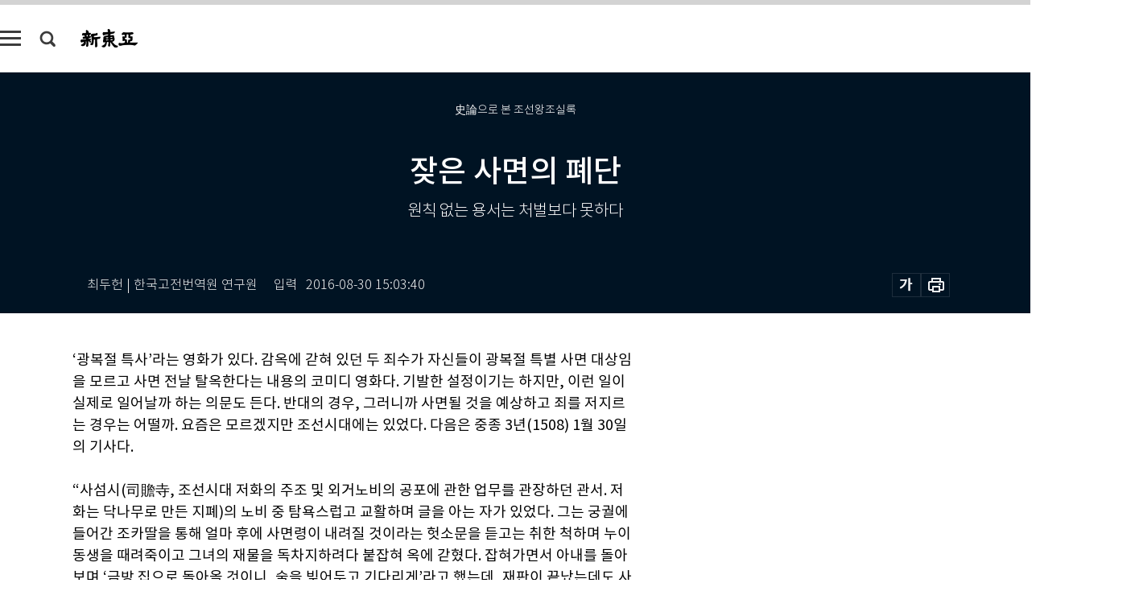

--- FILE ---
content_type: text/html; charset=UTF-8
request_url: https://shindonga.donga.com/culture/article/all/13/733212/1
body_size: 20832
content:
<!DOCTYPE html>
<html lang="ko">
<head>
<title>잦은 사면의 폐단｜신동아</title>
<meta charset="utf-8" />
<meta http-equiv="X-UA-Compatible" content="IE=edge" />
<meta name='keywords' content='신동아, 동아일보, 동아닷컴, shindonga.donga.com'>
<meta name='description' content="잦은 사면의 폐단원칙 없는 용서는 처벌보다 못하다최두헌｜한국고전번역원 연구원｜&lsquo;광복절 특사&rsquo;라는 영화가 있다. 감옥에 갇혀 있던 두 죄수가 자신들이 광복절 특별 사면 대상임을 모&hellip;">
<meta name='writer' content='신동아'>
<link rel="image_src" href="https://dimg1.donga.com/egc/CDB/SHINDONGA/Article/14/72/53/67/1472536719496.jpg" />
<link rel='stylesheet' type='text/css' href='https://image.donga.com/magazine/shin_w/css/style_sub.css?t=20250410' />
<script data-ad-client='ca-pub-3925768217140661' async src='https://pagead2.googlesyndication.com/pagead/js/adsbygoogle.js'></script>
<!-- dable meta tag -->
<!-- 아이템 ID (필수): 아이템을 식별하기 위해 사용하시는 유일한 키를 입력해 주셔야 하며, 문자 혹은 숫자를 입력하실 수
있으며, 동일한 아이템의 경우, PC와 모바일에서 동일한 아이템 ID 값을 가져야 합니다. -->
<meta content="733212" property="dable:item_id">

<!-- 아이템 작성자(기자명) (필수) -->
<meta content="최두헌 | 한국고전번역원 연구원" property="dable:author">

<!-- 아이템 카테고리 -->
<meta content="문화 &amp; 라이프" property="article:section"> <!-- 메인 카테고리 (필수) -->

<!-- 아이템 작성일(ISO 8601) (필수) -->
<meta content="2016-08-30T15:03:40+09:00" property="article:published_time"> <!-- 예(한국시간 오후 1:20) -->
<meta name='robots' content='max-image-preview:standard'/>
<meta property="og:title" content="잦은 사면의 폐단" />
<meta property="og:image" content="https://dimg1.donga.com/egc/CDB/SHINDONGA/Article/14/72/53/67/1472536719496.jpg" />
<meta property="og:image:width" content="302" />
<meta property="og:image:height" content="377" />
<meta property="og:type" content="article" />
<meta property="og:site_name" content="신동아" />
<meta property="og:description" content="잦은 사면의 폐단원칙 없는 용서는 처벌보다 못하다최두헌｜한국고전번역원 연구원｜‘광복절 특사’라는 영화가 있다. 감옥에 갇혀 있던 두 죄수가 자신들이 광복절 특별 사면 대상임을 모…" />
<meta property="og:pubdate" content="2016-08-30 15:03:40" />
<meta property='og:url' content='https://shindonga.donga.com/culture/article/all/13/733212/1'><meta name='twitter:url' content='https://shindonga.donga.com/culture/article/all/13/733212/1' />
<meta name="twitter:card" content="summary_large_image" />
<meta name="twitter:image:src" content="https://dimg1.donga.com/egc/CDB/SHINDONGA/Article/14/72/53/67/1472536719496.jpg" />
<meta name="twitter:site" content="@dongamedia" />
<meta name="twitter:description" content="잦은 사면의 폐단원칙 없는 용서는 처벌보다 못하다최두헌｜한국고전번역원 연구원｜‘광복절 특사’라는 영화가 있다. 감옥에 갇혀 있던 두 죄수가 자신들이 광복절 특별 사면 대상임을 모…" />
<meta name="twitter:title" content="잦은 사면의 폐단" />
<meta itemprop="name" content="잦은 사면의 폐단">
<meta itemprop="description" content="잦은 사면의 폐단원칙 없는 용서는 처벌보다 못하다최두헌｜한국고전번역원 연구원｜‘광복절 특사’라는 영화가 있다. 감옥에 갇혀 있던 두 죄수가 자신들이 광복절 특별 사면 대상임을 모…">
<meta itemprop="image" content="https://dimg1.donga.com/egc/CDB/SHINDONGA/Article/14/72/53/67/1472536719496.jpg">

<link rel='stylesheet' type='text/css' href='https://image.donga.com/magazine/shindonga_m/css/jquery-ui.css' />
<script type="text/javascript" src="https://image.donga.com/donga/js.v.1.0/jquery-latest.js"></script>
<script type='text/javascript' src='https://image.donga.com/donga/js.v.1.0/jquery-ui.js'></script>
<script type='text/javascript' src='https://image.donga.com/donga/js.v.1.0/jquery-cookie.js'></script>
<script type='text/javascript' src='https://image.donga.com/donga/js.v.1.0/donga.js'></script>
<script type="text/javascript" src="https://image.donga.com/donga/js.v.2.0/slick.js"></script>
<link rel="stylesheet" type="text/css" href="https://image.donga.com/donga/css.v.2.0/slick.css"/>
<script type='text/javascript' src="https://image.donga.com/magazine/shin_w/js/common.js?t=20260125"></script>
<script language="javascript" type="text/javascript">
function openWindow(url, name, width, height)
{
    window.open(url, name, "width="+width+", height="+height+", scrollbars=yes, resizable=yes");
    return false;
}
</script>
<script async src="https://securepubads.g.doubleclick.net/tag/js/gpt.js"></script>
<script>
  window.googletag = window.googletag || {cmd: []};
  googletag.cmd.push(function() {
    googletag.defineSlot('/106061858/donga_magazine/pc_magazine_300250', [300, 250], 'div-gpt-ad-1697095737422-0').addService(googletag.pubads());
    googletag.defineSlot('/106061858/donga_magazine/pc_magazine_120600', [120, 600], 'div-gpt-ad-1697098371287-0').addService(googletag.pubads());
    googletag.defineSlot('/106061858/pc_magazine_970250_1', [970, 250], 'div-gpt-ad-1697096865331-0').addService(googletag.pubads());
    googletag.defineSlot('/106061858/donga_magazine/pc_magazine_970250_2', [970, 250], 'div-gpt-ad-1697099813812-0').addService(googletag.pubads());
    googletag.pubads().enableSingleRequest();
    googletag.pubads().collapseEmptyDivs();
    googletag.enableServices();
  });
</script>

<script type="text/javascript" src="https://image.donga.com/donga/js.v.1.0/GAbuilder.js?t=20240911"></script>
<script type="text/javascript">
gabuilder = new GAbuilder('GTM-NGJQBJ8') ;
let pageviewObj = {
    'up_login_status' : 'N',
        'ep_contentdata_content_id' : '13.733212' ,
        'ep_contentdata_content_title' : '잦은 사면의 폐단' ,
        'ep_contentdata_delivered_date' : '2016-08-30 15:03:40' ,
        'ep_contentdata_content_category_1depth' : '문화 & 라이프' ,
        'ep_contentdata_content_category_2depth' : '-' ,
        'ep_contentdata_content_type' : '-' ,
        'ep_contentdata_content_tags' : '-' ,
        'ep_contentdata_author_name' : '-' ,
        'ep_contentdata_content_source' : '' ,
        'ep_contentdata_content_multimedia' : '-' ,
        'ep_contentdata_content_characters' : '3065' ,
        'ep_contentdata_content_loginwall' : 'N' ,
        'ep_contentdata_content_series' : '史論으로 본 조선왕조실록' ,
        'ep_contentdata_content_issue' : '-' ,
        'ep_contentdata_author_dept' : '-',
    'ep_contentdata_content_issue_number' : '684'
}
gabuilder.GAScreen(pageviewObj);
</script>
</head>
<body>
    
<!-- Google Tag Manager (noscript) -->
<noscript><iframe src='https://www.googletagmanager.com/ns.html?id=GTM-NGJQBJ8' height='0' width='0' style='display:none;visibility:hidden'></iframe></noscript>
<!-- End Google Tag Manager (noscript) -->
        <div id="wrap" class="sub_page">
        <div id="header" class="header view_page">
            <div class="progress_area">
                <div class="progress_bar"></div>
            </div>
            <div class="header_inner">
                <div class="util_box left_box">
                <button class="icon_comm btn_full_menu" type="button"></button>
<button class="icon_comm btn_search" type="button"></button>
<div class="search_box">
    <form action="https://shindonga.donga.com/search" method="get">
        <div class="search_bar">
            <input type="text" name="query" id="query" class="top_search" placeholder="검색어를 입력하세요.">
            <button class="icon_comm btn_search" type="submit"></button>
        </div>
    </form>
    <div id="latest_cont" class="latest_cont">
        <div class="list_cont" id="search_saved">
            <span class="tit">최근검색어</span>
            <p class='no_search'>최근 검색어<br /> 내역이 없습니다.</p>
        </div>
        <div id="fun_cont" class="fun_cont">
            <span class='btn_save'>검색어 저장 <button type='button' class='save' data-save='Y'>끄기</button></span>
            <button type="button" class="btn_close icon_com01 close">닫기</button>
        </div>
    </div>
</div>
            <script>
            $('#fun_cont .save').on('click', function () {
                if ( $(this).data('save') == "N" )
                {
                    $(this).data('save', 'Y') ;
                    $(this).html('끄기');
                    $.cookie('SHINDONGAsearchWordSave', 'Y', { expires: 365, path: '/', domain: 'donga.com' });
                    $("#latest_cont p").remove() ;
                    $("#latest_cont ul").show() ;

                    let eventObj = {};
                    eventObj = {
                        event_name : 'search_event',
                        ep_button_name : '검색어 저장 켜기',
                        ep_button_area : '헤더',
                        ep_button_category : '공통'
                    }
                    gabuilder.GAEventOBJ(eventObj) ;
                }
                else
                {
                    $(this).data('save', 'N') ;
                    $(this).html('켜기');
                    $.cookie('SHINDONGAsearchWordSave', 'N', { expires: 365, path: '/', domain: 'donga.com' });
                    $("#latest_cont ul").hide() ;
                    $("#latest_cont .list_cont .no_search").remove() ;
                    $("#latest_cont .list_cont").append("<p class='no_search'>검색어 저장 기능을<br /> 확인해주세요.</p>") ;

                    let eventObj = {};
                    eventObj = {
                        event_name : 'search_event',
                        ep_button_name : '검색어 저장 끄기',
                        ep_button_area : '헤더',
                        ep_button_category : '공통'
                    }
                    gabuilder.GAEventOBJ(eventObj) ;
                }
                return false;
            });
            $('#latest_cont .btn_del').on('click', function () {
                var word = $(this).data('word') ;
                setCookieSearch(word) ;
                $(this).parent().remove() ;
                return false;
            });
            function setCookieSearch(word)
            {
                $.ajax({
                    type: "GET",
                    url: "https://shindonga.donga.com/search?mode=remove&query=" + word ,
                    dataType: "html",
                    success: function (result) {
                    }
                });
            }
            $('#top_search_form .search_inp #query').on('keyup',function(){
                var query = $(this).val();

                if( query.length >= 1 )
                {
                    if( query.length > 100 )
                    {
                        alert("검색어는 최대 100자까지만 입력가능합니다.");
                        $(this).val(query.substring(0, 100));
                    }
                }
            });

            </script>

                </div>
                <h2 class="top_logo">
<a href="https://shindonga.donga.com">
    <img src="https://image.donga.com/magazine/shin_w/images/common/top_logo.png" alt="신동아">
</a>
</h2>
<div id="gnb" class="gnb ">
    <ul class="gnb_menu">
        <li><a href="https://shindonga.donga.com/politics">정치</a></li>
        <li><a href="https://shindonga.donga.com/economy">경제</a></li>
        <li><a href="https://shindonga.donga.com/society">사회</a></li>
        <li><a href="https://shindonga.donga.com/inter">국제</a></li>
        <li><a href="https://shindonga.donga.com/culture">문화&amp;라이프</a></li>
        <li><a href="https://shindonga.donga.com/science">정보과학</a></li>
        <li><a href="https://shindonga.donga.com/sports">스포츠</a></li>
        <li><a href="https://shindonga.donga.com/people">피플</a></li>
        <li><a href="https://shindonga.donga.com/column">칼럼</a></li>
    </ul>
</div>
                <div class="scroll_title">
                    <h2 class="current_title">잦은 사면의 폐단</h2>
                    <button class='btn_editnum'>2016년 <span class='month'>9</span>월호</button>
                </div>
                <div class="util_box right_box">
                    <button type="button" class="btn_share"></button>
                    <button type="button" class="btn_reply reply_yes">
                        <span class="replyCnt"></span>
                    </button>
                    <div class='login_wrap '>
    <button class='btn_login'><a href='https://secure.donga.com/membership/login.php?gourl=https%3A%2F%2Fshindonga.donga.com%2Fculture%2Farticle%2Fall%2F13%2F733212%2F1' data-event_name="click_event" data-ep_button_name="로그인" data-ep_button_area="헤더" data-ep_button_category="공통" class='btn_login_gtm'>로그인</a></button>
    <div class='login_list_wrap'>
        <h2 class='user_name'><a href='https://secure.donga.com/membership/info.php'><span class='name'></span> 님</a></h2>
        <h3 class='menu_title'>내 콘텐츠</h3>
        <ul class='login_list'>
            <li>
                <a href='https://shindonga.donga.com/Reporter?m=my'>내 구독 기자</a>
                <a href='https://shindonga.donga.com/Series?m=my'>내 구독 연재</a>
            </li>
        </ul>
        <a href='https://secure.donga.com/membership/logout.php?gourl=https%3A%2F%2Fshindonga.donga.com%2Fculture%2Farticle%2Fall%2F13%2F733212%2F1' class='logout'>로그아웃</a>
    </div>
</div>
                </div>
                <div id="shareLayer" class="share_layer">
                    <span class="title">공유하기</span>
                    <ul class="share_list"></ul>
                    <span class="icon_comm btn_close">닫기</span>
                </div>
            </div>
            <div class="full_menu_wrap">
    <div class="inner">
        <script src = 'https://dimg.donga.com/carriage/SHINDONGA/cron/shindonga_poster/shindonga_poster.0.js?t=20260125'></script>
        <div class="menu_box">
            <ul class="menu_list gnb_list">
                <li><a href="https://shindonga.donga.com/politics">정치</a></li>
                <li><a href="https://shindonga.donga.com/economy">경제</a></li>
                <li><a href="https://shindonga.donga.com/society">사회</a></li>
                <li><a href="https://shindonga.donga.com/inter">국제</a></li>
                <li><a href="https://shindonga.donga.com/culture">문화&amp;라이프</a></li>
                <li><a href="https://shindonga.donga.com/science">정보과학</a></li>
                <li><a href="https://shindonga.donga.com/sports">스포츠</a></li>
                <li><a href="https://shindonga.donga.com/people">피플</a></li>
                <li><a href="https://shindonga.donga.com/column">칼럼</a></li>
                <li><a href="https://shindonga.donga.com/List">전체기사</a></li>
            </ul>
            <ul class="menu_list etc_list">
                <li><a href="https://shindonga.donga.com/Series">연재</a></li>
                <li><a href="https://pf.kakao.com/_ExlPxixj" target='_blank'>기사제보</a></li>
                <li><a href="https://shindonga.donga.com/Library?c=new">최신호 목차</a></li>
                <li><a href="https://web.donga.com/order/magazine/subscription.php" target="_blank">구독신청</a></li>
                <li><a href="https://shindonga.donga.com/Library">라이브러리</a></li>
                <li><a href="https://shindonga.donga.com/Docs?m=ad">광고안내</a></li>
                <li><a href="https://shindonga.donga.com/Reporter">기자페이지</a></li>
            </ul>
        </div>
    </div>
</div>
        </div>
    
            <div class="editart_list_wrap">
            <div class="editart_list">
                <div class="title_cont">
                    <h3 class='title'>2016년 <span class='month_num'>9</span>월호</h3>
                    <button class="btn_all"><a href="https://shindonga.donga.com/Library?c=684">전체목차보기</a></button>
                    <button class="btn_close"></button>
                </div>
                <ul class="tab_box">
                    <li>
                        <button class="btn_tab">정치</button>
                    </li>
                    <li>
                        <button class="btn_tab">경제</button>
                    </li>
                    <li>
                        <button class="btn_tab">사회</button>
                    </li>
                    <li>
                        <button class="btn_tab">국제</button>
                    </li>
                    <li>
                        <button class="btn_tab on">문화&amp;라이프</button>
                    </li>
                    <li>
                        <button class="btn_tab">정보과학</button>
                    </li>
                    <li>
                        <button class="btn_tab">스포츠</button>
                    </li>
                    <li>
                        <button class="btn_tab">피플</button>
                    </li>
                    <li>
                        <button class="btn_tab">칼럼</button>
                    </li>
                </ul>
                <ul class="tab_contents">
                    <li class="list_item">
                        <ul class="contents_list">
                        <li><a href='https://shindonga.donga.com/politics/article/01/13/728217/1'>우병우, ‘정윤회 파문’ 수습 후 朴 대통령 절대 신임</a></li><li><a href='https://shindonga.donga.com/politics/article/01/13/728216/1'>“우병우 사단? 검사 20년 했는데 없다면…”</a></li><li><a href='https://shindonga.donga.com/politics/article/01/13/728169/1'>“부하들 적진 보내는 날 올까 두려웠다”</a></li><li><a href='https://shindonga.donga.com/politics/article/01/13/728166/1'>“사드는 외교적 약속 수권정당은 약속 지켜야”</a></li><li><a href='https://shindonga.donga.com/politics/article/01/13/728165/1'>반미정서 + 사대주의  ‘적(美)의 적(中)’은 친구?</a></li><li><a href='https://shindonga.donga.com/politics/article/01/13/728164/1'>中 막무가내 애국주의 韓 정서엔 ‘꼴통’</a></li><li><a href='https://shindonga.donga.com/politics/article/01/13/728163/1'>한국 기습용 미사일 600기 실전 배치</a></li><li><a href='https://shindonga.donga.com/politics/article/01/13/728162/1'>“중국 전략목표는 한국의 핀란드화”</a></li><li><a href='https://shindonga.donga.com/politics/article/01/13/728117/1'>‘노태우 의리 테스트’  술상 뒤엎은 김복동</a></li><li><a href='https://shindonga.donga.com/politics/article/01/13/728081/1'>“검찰 수사가  ‘靑 만족용 수사’로 변질”</a></li><li><a href='https://shindonga.donga.com/politics/article/01/13/728080/1'>“우리 국민 목숨을 김정은 아량에 맡기라고?”</a></li><li><a href='https://shindonga.donga.com/politics/article/01/13/725805/1'>‘근본 없는’ 여당 대표  ‘불통 女帝’에 천군만마</a></li>
                        </ul>
                    </li>
                    <li class="list_item">
                        <ul class="contents_list">
                        <li><a href='https://shindonga.donga.com/economy/article/03/13/728208/1'>“중국 포털, 네이버·다음 압도”</a></li><li><a href='https://shindonga.donga.com/economy/article/03/13/728206/1'>“한국시장, 세계시장 함께 사라”</a></li><li><a href='https://shindonga.donga.com/economy/article/03/13/728144/1'>변동성 커졌지만 매력은 더 커졌다</a></li><li><a href='https://shindonga.donga.com/economy/article/03/13/728137/1'>사회참여 강조한 변형윤·조순 학맥</a></li><li><a href='https://shindonga.donga.com/economy/article/03/13/728136/1'>가난해지는 가계 부유해지는 기업</a></li><li><a href='https://shindonga.donga.com/economy/article/03/13/728096/1'>신종 ‘퍼스널 쇼퍼’ ‘전봇대’는 뽑아주자</a></li><li><a href='https://shindonga.donga.com/economy/article/03/13/728088/1'>농협 ‘창조농업’ 요람 출범</a></li><li><a href='https://shindonga.donga.com/economy/article/03/13/728087/1'>글로벌 파트너십 키워 커넥티드카 기술 선도</a></li><li><a href='https://shindonga.donga.com/economy/article/03/13/725796/1'>최소 1950억, 최대 2690억</a></li><li><a href='https://shindonga.donga.com/economy/article/03/13/725792/1'>통합 플랫폼으로 세계시장 겨냥</a></li><li><a href='https://shindonga.donga.com/economy/article/03/13/725791/1'>포스코 혁신은 현재진행형</a></li><li><a href='https://shindonga.donga.com/economy/article/03/13/725790/1'>중소·벤처 맞춤 지원 도와주고, 납품받고</a></li>
                        </ul>
                    </li>
                    <li class="list_item">
                        <ul class="contents_list">
                        <li><a href='https://shindonga.donga.com/society/article/02/13/728207/1'>평온의 호수, 낭만의 카누</a></li><li><a href='https://shindonga.donga.com/society/article/02/13/728205/1'>‘관리’보다 ‘실행’  상자 밖 생각하기</a></li><li><a href='https://shindonga.donga.com/society/article/02/13/728199/1'>“남자친구에게  ‘이거 써보자’할래”</a></li><li><a href='https://shindonga.donga.com/society/article/02/13/728198/1'>“17년 외도男… 아내는 쇼크로 하반신 마비”</a></li><li><a href='https://shindonga.donga.com/society/article/02/13/728195/1'>“팀플로 수업 때우고 욕설, 술시중, 성추행”</a></li><li><a href='https://shindonga.donga.com/society/article/02/13/728086/1'>황창규 회장 드론 집착  ‘불법 무선국 대회’ 자초?</a></li><li><a href='https://shindonga.donga.com/society/article/02/13/728084/1'>‘이대생 때리기’는 ‘변화 공포증’</a></li><li><a href='https://shindonga.donga.com/society/article/02/13/728083/1'>부정에 항거하다 돌 속에 갇힌 인생들</a></li><li><a href='https://shindonga.donga.com/society/article/02/13/725800/1'>아들과 서로 공경 대 이은 禮學의 사표</a></li><li><a href='https://shindonga.donga.com/society/article/02/13/725788/1'>맛, 바람, 음악에 홀리다</a></li><li><a href='https://shindonga.donga.com/society/article/02/13/725787/1'>포화상태 열람실 파리 날리는 자료실</a></li>
                        </ul>
                    </li>
                    <li class="list_item">
                        <ul class="contents_list">
                        <li><a href='https://shindonga.donga.com/inter/article/04/13/728211/1'>실안개 속 슬로베니아</a></li><li><a href='https://shindonga.donga.com/inter/article/04/13/728116/1'>“한미동맹은 사활 걸린 문제”라고 中에 선 그어야</a></li><li><a href='https://shindonga.donga.com/inter/article/04/13/728100/1'>베이징을 위한 베이징에 의한</a></li><li><a href='https://shindonga.donga.com/inter/article/04/13/728089/1'>특명! 천하의 중심을  보위하라</a></li><li><a href='https://shindonga.donga.com/inter/article/04/13/725785/1'>경제보복 땐 中에 부메랑</a></li>
                        </ul>
                    </li>
                    <li class="list_item on">
                        <ul class="contents_list">
                        <li><a href='https://shindonga.donga.com/culture/article/05/13/742052/1'>근린공원</a></li><li><a href='https://shindonga.donga.com/culture/article/05/13/733212/1'>잦은 사면의 폐단</a></li><li><a href='https://shindonga.donga.com/culture/article/05/13/728215/1'>도련님 前 上書</a></li><li><a href='https://shindonga.donga.com/culture/article/05/13/728210/1'>혁신의 최적점을 겨낭하라</a></li><li><a href='https://shindonga.donga.com/culture/article/05/13/728156/1'>수처작주(隨處作主) ‘직지’의 화두</a></li><li><a href='https://shindonga.donga.com/culture/article/05/13/728155/1'>건축가는 결국 대안을 만든다</a></li><li><a href='https://shindonga.donga.com/culture/article/05/13/728147/1'>기와 위 항암제 와송, 지방 축적 막는 핑거루트</a></li><li><a href='https://shindonga.donga.com/culture/article/05/13/728145/1'>다 버리고 사랑하고 싶다</a></li><li><a href='https://shindonga.donga.com/culture/article/05/13/728133/1'>느린 보물섬 증 도</a></li><li><a href='https://shindonga.donga.com/culture/article/05/13/728111/1'>학자-재벌 합작한 제2의 에르미타주</a></li><li><a href='https://shindonga.donga.com/culture/article/05/13/728105/1'>창작혼 산파  시대정신 각성제</a></li><li><a href='https://shindonga.donga.com/culture/article/05/13/728101/1'>사랑을 계산하는 이들에게 바친다</a></li><li><a href='https://shindonga.donga.com/culture/article/05/13/728099/1'>왕실을 다스려야 나라를 다스린다</a></li><li><a href='https://shindonga.donga.com/culture/article/05/13/728097/1'>탄탄한 노인복지  꽃보다 부부!</a></li><li><a href='https://shindonga.donga.com/culture/article/05/13/728095/1'>가슴에 품은 뜨거운 태극기</a></li><li><a href='https://shindonga.donga.com/culture/article/05/13/725804/1'>지정학에 관한  모든 것 外</a></li><li><a href='https://shindonga.donga.com/culture/article/05/13/725803/1'>너무 벗어도 탈 너무 입어도 병</a></li><li><a href='https://shindonga.donga.com/culture/article/05/13/725802/1'>‘항노화’ 넘어  ‘소화(少化)’에 도전</a></li><li><a href='https://shindonga.donga.com/culture/article/05/13/725801/1'>김정희 세한도 부작란도</a></li><li><a href='https://shindonga.donga.com/culture/article/05/13/725799/1'>종달새의 노래</a></li><li><a href='https://shindonga.donga.com/culture/article/05/13/725798/1'>박수근미술관  특별기획展</a></li><li><a href='https://shindonga.donga.com/culture/article/05/13/725797/1'>두만강에 마음 적시고 바이칼에 몸 담그고</a></li>
                        </ul>
                    </li>
                    <li class="list_item">
                        <ul class="contents_list">
                        
                        </ul>
                    </li>
                    <li class="list_item">
                        <ul class="contents_list">
                        <li><a href='https://shindonga.donga.com/sports/article/07/13/728154/1'>‘남자사람친구’만 많고 애인은 아직…</a></li>
                        </ul>
                    </li>
                    <li class="list_item">
                        <ul class="contents_list">
                        <li><a href='https://shindonga.donga.com/people/article/06/13/737464/1'>“쓸모 있는 인간으로 같이 살면 안 되겠남?”</a></li><li><a href='https://shindonga.donga.com/people/article/06/13/728135/1'>“응급환자 깔아두다 죽이는 게 병원이 할 짓입니까”</a></li><li><a href='https://shindonga.donga.com/people/article/06/13/728123/1'>“탈북 청년 기업가로 키워 함경도 보내야죠”</a></li><li><a href='https://shindonga.donga.com/people/article/06/13/728078/1'>이희자 일제강제동원피해자지원재단 이사</a></li><li><a href='https://shindonga.donga.com/people/article/06/13/728077/1'>‘김영란법’ 첫 해설서 출간 홍성칠변호사</a></li><li><a href='https://shindonga.donga.com/people/article/06/13/728076/1'>소외된 사람들 찾아가는 발트 앙상블</a></li><li><a href='https://shindonga.donga.com/people/article/06/13/728074/1'>20년 만에 시집 낸 이윤택 연출가</a></li><li><a href='https://shindonga.donga.com/people/article/06/13/728073/1'>국회 태극기展 기획 류만희</a></li><li><a href='https://shindonga.donga.com/people/article/06/13/728070/1'>신임 경찰청장 내정자 이철성</a></li><li><a href='https://shindonga.donga.com/people/article/06/13/728069/1'>‘양궁 女帝’ 승계한 올림픽 2관왕 장혜진</a></li><li><a href='https://shindonga.donga.com/people/article/06/13/725789/1'>“진정한 치유는 인성으로 하는 것”</a></li>
                        </ul>
                    </li>
                    <li class="list_item">
                        <ul class="contents_list">
                        
                        </ul>
                    </li>
                </ul>
            </div>
        </div>        <div id="contents">
            <div class="article_wrap">
                <div class="article_top">
                    <div class="inner">
                        <h3 class="sub_title">史論으로 본 조선왕조실록</h3>
                        <p class="title_text">잦은 사면의 폐단</p>
                        <p class="title_sub_text">원칙 없는 용서는 처벌보다 못하다</p>
                        <div class="top_below_box">
                            <li class='info_write'><h4 class='info_writer'><p class='name'>최두헌 | 한국고전번역원 연구원</p></h4><p class='info_time'>입력<span class='time'>2016-08-30 15:03:40</span></p></li>
                            <div class="util_box">
                                <button type="button" class="btn_util btn_font"></button>
                                <button type="button" class="btn_util btn_print"></button>
                                
                            </div>
                            <div id="fontLayer" class="font_layer">
                                <span class="title">글자크기 설정</span>
                                <span class="font_size">
                                    <button type="button" class="btn_font01">가</button>
                                    <button type="button" class="btn_font02">가</button>
                                    <button type="button" class="btn_font03 on">가</button>
                                    <button type="button" class="btn_font04">가</button>
                                </span>
                                <span class="icon_com01 btn_close">닫기</span>
                            </div>
                        </div>
                    </div>
                </div>
                <div class="article_contents">
                    <div class="inner">
                        <div class="content">
                            <div class="article_view">
                            
                            ‘광복절 특사’라는 영화가 있다. 감옥에 갇혀 있던 두 죄수가 자신들이 광복절 특별 사면 대상임을 모르고 사면 전날 탈옥한다는 내용의 코미디 영화다. 기발한 설정이기는 하지만, 이런 일이 실제로 일어날까 하는 의문도 든다. 반대의 경우, 그러니까 사면될 것을 예상하고 죄를 저지르는 경우는 어떨까. 요즘은 모르겠지만 조선시대에는 있었다. 다음은 중종 3년(1508) 1월 30일의 기사다. <br><br>“사섬시(司贍寺, 조선시대 저화의 주조 및 외거노비의 공포에 관한 업무를 관장하던 관서. 저화는 닥나무로 만든 지폐)의 노비 중 탐욕스럽고 교활하며 글을 아는 자가 있었다. 그는 궁궐에 들어간 조카딸을 통해 얼마 후에 사면령이 내려질 것이라는 헛소문을 듣고는 취한 척하며 누이동생을 때려죽이고 그녀의 재물을 독차지하려다 붙잡혀 옥에 갇혔다. 잡혀가면서 아내를 돌아보며 ‘금방 집으로 돌아올 것이니, 술을 빚어두고 기다리게’라고 했는데, 재판이 끝났는데도 사면령이 내리지 않았다. <br><br>아내가 울면서 어떤 사람에게 ‘장차 대사면이 실시돼 실수로 사람을 죽인 자는 처벌을 면할 수 있다는 이야기를 들었기에 남편이 나에게 술을빚어 두고 옥에서 나오기를 기다리라 했습니다. 그런데 사면령이 내려오지 않으니 어떻게 합니까. 남편이 죽게 생겼습니다’라고 했다. 그 사람이 ‘장차 사면이 있으리라는 것을 어떻게 안 것이오’ 하고 묻자 ‘남편의 친척 중에 나인이 있는데 그가 주상께서 얼마 전 병을 앓다 나으시자 가벼운 죄를 지은 죄수들을 풀어 주셨으나, 마음에 차지 않아 얼마 후에 대사면을 실시하신다고 전해서 알았습니다’라고 했다. 그 사람이 ‘그렇다면 당신 남편이 사람을 죽인 것은 실수가 아닌 게 분명하군’이라고 하니, 누이동생을 죽인 자의 아내가 아무 대답도 하지 못했다.”(중종실록 3년 1월 30일)<br><br><h3 class='mid_title type02'>사면 예상하고 살인</h3><div class='article_photo right'><img src='https://dimg.donga.com/egc/CDB/SHINDONGA/Article/14/72/53/67/1472536719496.jpg' alt='' /></div>조선에서는 국가나 왕실에 경사가 있을 때, 왕이나 왕비의 병이 위독하거나 병이 나았을 때, 홍수·가뭄 등의 재해가 일어났을 때, 반역을 제압했을 때처럼 특별한 일이 있으면 그것을 기념하고 어지러운 민심을 달래기 위해 사면령을 내렸다. 사면은 임금이 백성에게 직접 은혜를 베풀 수 있는 방법 중 하나였고 유용한 통치 수단이었다. <br><br>사면이라고는 해도 모든 범죄를 용서해주는 것은 아니었다. 시대마다 기준이 조금씩 달라지기는 했지만, 사형이 선고될 만큼 무거운 범죄는 대개 사면 대상에서 제외됐다. 반역을 시도한 대역죄인, 조부모나 부모를 죽인 경우, 처나 첩이 남편을 죽인 경우, 노비가 주인을 죽인 경우, 독약을 사용하거나 저주를 내린 경우 등이 여기에 해당한다. 의도적으로 살인을 저지른 경우도 사면 대상에서 제외됐다. 뒤집어서 말하면, 고의적인 범행이 아닌 경우는 사람을 죽였어도 사면받을 수 있었다. 사섬시의 노비가 실수를 가장해 누이동생을 죽인 것은 바로 이 점을 노린 것이다. <br><br><script type='text/javascript' src='https://image.donga.com/dac/MAGAZINE/PC/magazine_common_view_middle_5para_01.js'></script><br><br>그러나 그의 계산과는 달리 사면령이 내리지 않았다. 실록에 이렇게 전말이 기록됐을 정도니, 그는 아마도 사형을 당했을 것이다. 아내에게 “술을 빚어놓고 기다리라”던 호기가 무색하게도. <br><br>이 사건에 대해 사관은 짤막하게 논평했다. <br><br>이를 통해 풍습의 경박함과 잦은 사면의 폐단을 볼 수 있다. 나라를 다스리는 자가 고민해봐야 할 일이다.<br><br>-중종실록 3년 1월 30일<br><br>민주주의 국가에서 대통령 등 최고지도자가 사면령을 반포하는 것은 불완전한 법 제도를 보완하고 국민 통합을 도모하기 위해 시도하는 초법적인 통치행위다. 조선시대의 사면 역시 비슷한 취지로 시행됐다 한편으로는 민심 안정을 위해, 다른 한편으로는 감옥의 죄인 수용 범위와 담당 관사의 사건처리 능력이 범죄자의 수를 감당하지 못하는 현실적인 문제를 해결하기 위해서도 사면은 유용한 수단이었다. 하지만 그 폐단도 만만치 않았다. <br><br>명종 2년(1547) 9월 17일, 명종은 선왕인 인종의 부묘(祔廟)를 계기로 사면령을 반포하겠다는 명을 내린다. 부묘란 삼년상을 치른 후에 그 신주를 종묘에 모시는 것으로, 왕실의 경사 중 하나였다. 부묘를 하고 나서 사면령을 반포하는 것이 관례였기에 명종도 사면령을 내리겠다고 한 것이다. 그런데 이에 대해 사헌부 대사헌 안현과 사간원 대사간 이명이 반대하고 나섰다. <br><br><h3 class='mid_title type02'>1년에 3회… ‘ 사면대왕’명종</h3><div class='article_photo right'><img src='https://dimg.donga.com/egc/CDB/SHINDONGA/Article/14/72/53/67/1472536770969.jpg' alt='' /></div>“삼년상을 치르고 부묘의 예를 마쳤습니다. 이는 더없이 큰 경사이니 백성에게 은혜를 베푸는 것이 관례이지만, 올해는 이미 두 번이나 대사면령을 내렸습니다. 지금 또다시 사면령을 내린다면 1년에 세 번이나 사면을 실시하는 것으로 옛날에는 없던 일입니다. <br><br>사면은 하늘이 내린 벌을 무시하고 국법을 무너뜨리는 것이기 때문에, 옛 사람들은 너무 자주 실시하는 것을 경계했습니다. 3년에 한 번 사면하는 것도 잘못이라는 비판을 받는데, 1년에 세 번이나 사면하면 어떻게 민심을 진정시키고 후세에 모범을 보일 수 있겠습니까. <br><br>근래에 해마다 사면을 자주 내리다 보니, 백성이 법을 두려워하지 않아 간사함이 날로 늘어나고 있습니다. 사면을 명하는 교서를 내리자마자 감옥이 가득 차고, 심지어는 사면령이 내릴 것을 예측하고 의도적으로 죄를 짓기도 합니다. 간사함이 이렇게 자라나고 풍습이 날로 타락하니, 자연재해가 발생하는 것도 이것 때문이 아니라고 하기는 어렵습니다. 그러니 사면령을 내리지 마소서.” (명종실록 2년 9월 17일)<br><br>부묘를 한 뒤 사면령을 내리는 것 자체는 관례이기에 반대할 이유가 없었다. 문제는 사면령을 너무 자주 내린다는 것이었다. 이미 같은 해 1월 중종의 부묘를 마친 후 첫 번째 사면령을 내렸고, 5월에는 가뭄 때문에 사면령을 내렸다. 이렇게 자주 사면령을 내리면 죄를 짓고도 처벌받지 않는 사람이 많아지고, 범죄율이 증가하며, 치안에도 어려움을 겪게 된다. 심지어 사섬시 노비처럼 사면령이 내릴 것을 예측하고 의도적으로 죄를 저지르는 일도 생긴다. 이 정도면 법은 있으나 마나 한 게 된다. 사관을 비롯한 신하들이 걱정한 것도 바로 이 때문이다. <br><br>그러나 결국 명종은 사면을 강행했다. 사면을 예상하고 죄를 지은 사람들도 아마 대부분 풀려났을 것이다. 이런저런 폐단에도 불구하고 사면은 조선에서 지속적으로 시행됐다. 당시에 비하면 제도적인 보완도 이뤄졌고 횟수도 많이 줄었지만, 현대사회의 사면 역시 여전히 문제점을 안고 있다. 어차피 사면받을 것을 알고 거리낌 없이 죄를 짓는 사람들이 요즘에도 있는지는 잘 모르겠다. 있다면 그들은 어떻게 됐을까.  <br><br><br><br>
                            </div>
                            <div class="article_bottom">
                                <!-- 키워드 -->
                                
                                <!-- //키워드 -->
                                <!-- 관련 기획/연재 -->
                                                        <div class='relative_article'>
                            <div class='title_cont'>
                                <h4 class='title'><a href='https://shindonga.donga.com/Series?c=990541' data-event_name="click_content_event" data-ep_button_name="史論으로 본 조선왕조실록" data-ep_button_area="관련 연재" data-ep_button_category="기사뷰">史論으로 본 조선왕조실록</a></h4>
                                <button type='button' class='btn_subscribe'  data-scrap='990541' data-scrap_type='series' data-scrap_name='史論으로 본 조선왕조실록' data-scrap_idx='/culture/article/all/13/1690569/1' >구독</button>
                            </div>
                            <div class='relative_cont'>
                                <div class='thum'><img src='https://dimg.donga.com/a/250/170/90/1/ugc/CDB/SHINDONGA/Article/5c/a5/b0/65/5ca5b065099dd2738de6.jpg' alt='' /></div>
                                <ul class='relative_article_list'>
                                    <li class='list_item'><a href='https://shindonga.donga.com/culture/article/all/13/1690569/1' data-event_name="click_content_event" data-ep_button_name="서얼 정진교의 상소" data-ep_button_area="관련 연재" data-ep_button_category="기사뷰"><h5 class='relative_title'>서얼 정진교의 상소</h5><p class='relative_txt'>조선에서 신분제 때문에 울분을 삼키고 살아야 했던 대표적인 존재가 서얼(庶孼)이다. 서얼은 첩의 자식을 이르는 말로, 어머니가 상민일 경우에는…</p></a></li><li class='list_item'><a href='https://shindonga.donga.com/culture/article/all/13/1652794/1' data-event_name="click_content_event" data-ep_button_name="현종대 대흉년과 세금 감면" data-ep_button_area="관련 연재" data-ep_button_category="기사뷰"><h5 class='relative_title'>현종대 대흉년과 세금 감면</h5></a></li><li class='list_item'><a href='https://shindonga.donga.com/culture/article/all/13/1625526/1' data-event_name="click_content_event" data-ep_button_name="인조의 진휼 대책" data-ep_button_area="관련 연재" data-ep_button_category="기사뷰"><h5 class='relative_title'>인조의 진휼 대책</h5></a></li>
                                </ul>
                            </div>
                        </div>
                                <!-- //관련 기획/연재 -->
                                
                                <!-- //댓글 -->
                                                    <div class="reply_wrap">
                        <div class="reply_box">
                            <link rel='stylesheet' type='text/css' href='https://image.donga.com/donga/css.v.2.0/donga_reply.css?t=20231017' />
                            <script type='text/javascript' src='https://image.donga.com/donga/js.v.4.0/spintop-comment.js?t=20231017'></script>
                            <a name='replyLayer'></a>
                            <div class="reply_top">
                                <span class="title">댓글</span>
                                <span class="txt"><em id='replyCnt' class='replyCnt'>0</em>개</span>
                            </div>
                            <div class='login_box'><a href='javascript:void(0);'  onclick="javascript:gabuilder.setMakeCookiePV('댓글', 'ga4Articleinfo', 'donga.com', 10, 'https://secure.donga.com/membership/login.php?gourl=https%3A%2F%2Fshindonga.donga.com%2Fculture%2Farticle%2Fall%2F13%2F733212%2F1?comm'); return false;">의견을 남겨주세요.</a></div>
                            <div id='spinTopBestLayer' class='reply_con'></div>
                            <div class="more" style="display:block">
                                <a href="javascript:void(0);" class="btn_more" onclick="javascript:replyLayerPopup();" >
                                    <span class="txt_more">전체 댓글 <span class="replyCnt">0</span>개 보기</span>
                                    <span class="icon_com icon_more"></span>
                                </a>
                            </div>
                        </div>
                    </div>
                    <div id="replyLayerPopup">
                        <div class="reply_layer_con">
                            <div class="reply_box">
                                <a name='replyLayer'></a>
                                <div class="reply_top_wrap">
                                    <div class="reply_top">
                                        <span class="title">댓글</span>
                                        <span class="txt"><em class='replyCnt'>0</em>개</span>
                                    </div>
                                    <span class="layer_close" onclick="javascript:return replyPopupObj.hide();">닫기</span>
                                </div>
                                <div id="spinTopLayer"></div>
                            </div>
                            <div id="reply_gather"></div>
                        </div>
                    </div>

                            </div>
                        </div>
                        <!-- EAST -->
                        <div class="aside">
                            <div class="aside_top_ad">
                                <div class="tem_ad02"><!-- /106061858/donga_magazine/pc_magazine_300250 -->
<div id='div-gpt-ad-1697095737422-0' style='min-width: 300px; min-height: 250px;'>
  <script>
    googletag.cmd.push(function() { googletag.display('div-gpt-ad-1697095737422-0'); });
  </script>
</div></div>
                            </div>
                            <div class="aside_track prjct_srs">
                                <div class="aside_list_box prjct_srs">
                                    <ul class="aside_slide_list">
                                        <li class='list_item'><div class='title_cont'><h4 class='sub_title'>기획·연재</h4><h3 class='title'><a href='https://shindonga.donga.com/Series?c=990126' data-event_name="click_content_event" data-ep_button_name="이동수의 투시경" data-ep_button_area="기획·연재" data-ep_button_category="기사뷰">이동수의 투시경</a></h3><button type='button' class='btn_subscribe'  data-scrap='990126' data-scrap_type='series' data-scrap_name='이동수의 투시경' data-scrap_idx='/politics/article/all/13/5844550/1' >구독</button></div><div class='list_cont'><a href='https://shindonga.donga.com/politics/article/all/13/5844550/1' data-event_name="click_content_event" data-ep_button_name="조국, 국민의힘의 ‘찬스 메이커’ 될까" data-ep_button_area="기획·연재" data-ep_button_category="기사뷰">
                    <div class='thumb'><img src='https://dimg.donga.com/a/150/90/90/1/ugc/CDB/SHINDONGA/Article/68/c3/d5/4c/68c3d54c023aa0a0a0a.jpg' alt=''></div>
                    <div class='info'>
                    <p>조국, 국민의힘의 ‘찬스 메이커’ 될까</p>
                    </div>
                    </a><a href='https://shindonga.donga.com/politics/article/all/13/5785768/1' data-event_name="click_content_event" data-ep_button_name="정청래 택한 ‘당심’에 李 대통령 발목 잡힐 수 있다" data-ep_button_area="기획·연재" data-ep_button_category="기사뷰">
                    <div class='thumb'><img src='https://dimg.donga.com/a/150/90/90/1/ugc/CDB/SHINDONGA/Article/68/a4/25/c2/68a425c2191fa0a0a0a.jpg' alt=''></div>
                    <div class='info'>
                    <p>정청래 택한 ‘당심’에 李 대통령 발목 잡힐 수 있다</p>
                    </div>
                    </a><a href='https://shindonga.donga.com/politics/article/all/13/5628652/1' data-event_name="click_content_event" data-ep_button_name="‘대한민국 고점론’ 해소하는 후보가 2030 표 받는다" data-ep_button_area="기획·연재" data-ep_button_category="기사뷰">
                    <div class='thumb'><img src='https://dimg.donga.com/a/150/90/90/1/ugc/CDB/SHINDONGA/Article/68/36/b3/1d/6836b31d16bfa0a0a0a.png' alt=''></div>
                    <div class='info'>
                    <p>‘대한민국 고점론’ 해소하는 후보가 2030 표 받는다</p>
                    </div>
                    </a></div></li><li class='list_item'><div class='title_cont'><h4 class='sub_title'>기획·연재</h4><h3 class='title'><a href='https://shindonga.donga.com/Series?c=990361' data-event_name="click_content_event" data-ep_button_name="증권 인사이드" data-ep_button_area="기획·연재" data-ep_button_category="기사뷰">증권 인사이드</a></h3><button type='button' class='btn_subscribe'  data-scrap='990361' data-scrap_type='series' data-scrap_name='증권 인사이드' data-scrap_idx='/economy/article/all/13/5497735/1' >구독</button></div><div class='list_cont'><a href='https://shindonga.donga.com/economy/article/all/13/5497735/1' data-event_name="click_content_event" data-ep_button_name="한진家 막내아들 조정호가 세운 메리츠 제국의 성장사" data-ep_button_area="기획·연재" data-ep_button_category="기사뷰">
                    <div class='thumb'><img src='https://dimg.donga.com/a/150/90/90/1/ugc/CDB/SHINDONGA/Article/67/d3/dd/a4/67d3dda40e13d2738276.jpg' alt=''></div>
                    <div class='info'>
                    <p>한진家 막내아들 조정호가 세운 메리츠 제국의 성장사</p>
                    </div>
                    </a><a href='https://shindonga.donga.com/economy/article/all/13/5435068/1' data-event_name="click_content_event" data-ep_button_name="LG CNS 호된 신고식… 6개월 뒤 주가 반등한다?" data-ep_button_area="기획·연재" data-ep_button_category="기사뷰">
                    <div class='thumb'><img src='https://dimg.donga.com/a/150/90/90/1/ugc/CDB/SHINDONGA/Article/67/a4/54/ec/67a454ec0c04d2738276.jpg' alt=''></div>
                    <div class='info'>
                    <p>LG CNS 호된 신고식… 6개월 뒤 주가 반등한다?</p>
                    </div>
                    </a><a href='https://shindonga.donga.com/economy/article/all/13/5375671/1' data-event_name="click_content_event" data-ep_button_name="카카오페이증권, MTS 외면하다 적자 늪… 이젠 생존이 목표" data-ep_button_area="기획·연재" data-ep_button_category="기사뷰">
                    <div class='thumb'><img src='https://dimg.donga.com/a/150/90/90/1/ugc/CDB/SHINDONGA/Article/67/72/23/92/677223920b43d2738276.jpg' alt=''></div>
                    <div class='info'>
                    <p>카카오페이증권, MTS 외면하다 적자 늪… 이젠 생존이 목표</p>
                    </div>
                    </a></div></li><li class='list_item'><div class='title_cont'><h4 class='sub_title'>기획·연재</h4><h3 class='title'><a href='https://shindonga.donga.com/Series?c=990428' data-event_name="click_content_event" data-ep_button_name="조은아의 유로프리즘" data-ep_button_area="기획·연재" data-ep_button_category="기사뷰">조은아의 유로프리즘</a></h3><button type='button' class='btn_subscribe'  data-scrap='990428' data-scrap_type='series' data-scrap_name='조은아의 유로프리즘' data-scrap_idx='/inter/article/all/13/5644492/1' >구독</button></div><div class='list_cont'><a href='https://shindonga.donga.com/inter/article/all/13/5644492/1' data-event_name="click_content_event" data-ep_button_name="“와인보다 맥주! 위기의 프랑스…美 관세 공격에 타격" data-ep_button_area="기획·연재" data-ep_button_category="기사뷰">
                    <div class='thumb'><img src='https://dimg.donga.com/a/150/90/90/1/ugc/CDB/SHINDONGA/Article/68/41/64/d6/684164d61988a0a0a0a.png' alt=''></div>
                    <div class='info'>
                    <p>“와인보다 맥주! 위기의 프랑스…美 관세 공격에 타격</p>
                    </div>
                    </a><a href='https://shindonga.donga.com/inter/article/all/13/5497717/1' data-event_name="click_content_event" data-ep_button_name="獨 총선서 극우정당 2위…나치 이후 부는 우향우 바람" data-ep_button_area="기획·연재" data-ep_button_category="기사뷰">
                    <div class='thumb'><img src='https://dimg.donga.com/a/150/90/90/1/ugc/CDB/SHINDONGA/Article/67/d3/e4/57/67d3e4572704d2738276.jpg' alt=''></div>
                    <div class='info'>
                    <p>獨 총선서 극우정당 2위…나치 이후 부는 우향우 바람</p>
                    </div>
                    </a><a href='https://shindonga.donga.com/inter/article/all/13/5479210/1' data-event_name="click_content_event" data-ep_button_name="‘범죄 청정국’ 스웨덴이 ‘범죄 소굴’ 된 까닭" data-ep_button_area="기획·연재" data-ep_button_category="기사뷰">
                    <div class='thumb'><img src='https://dimg.donga.com/a/150/90/90/1/ugc/CDB/SHINDONGA/Article/67/c6/82/f3/67c682f326b7d2738276.jpg' alt=''></div>
                    <div class='info'>
                    <p>‘범죄 청정국’ 스웨덴이 ‘범죄 소굴’ 된 까닭</p>
                    </div>
                    </a></div></li><li class='list_item'><div class='title_cont'><h4 class='sub_title'>기획·연재</h4><h3 class='title'><a href='https://shindonga.donga.com/Series?c=990360' data-event_name="click_content_event" data-ep_button_name="재계 인사이드" data-ep_button_area="기획·연재" data-ep_button_category="기사뷰">재계 인사이드</a></h3><button type='button' class='btn_subscribe'  data-scrap='990360' data-scrap_type='series' data-scrap_name='재계 인사이드' data-scrap_idx='/economy/article/all/13/6024688/1' >구독</button></div><div class='list_cont'><a href='https://shindonga.donga.com/economy/article/all/13/6024688/1' data-event_name="click_content_event" data-ep_button_name="자사주 의무 소각? 상법 3차 개정, 코스피에 호재일까" data-ep_button_area="기획·연재" data-ep_button_category="기사뷰">
                    <div class='thumb'><img src='https://dimg.donga.com/a/150/90/90/1/ugc/CDB/SHINDONGA/Article/69/4a/41/35/694a4135099da0a0a0a.jpg' alt=''></div>
                    <div class='info'>
                    <p>자사주 의무 소각? 상법 3차 개정, 코스피에 호재일까</p>
                    </div>
                    </a><a href='https://shindonga.donga.com/economy/article/all/13/5954953/1' data-event_name="click_content_event" data-ep_button_name="‘파격 인사’로 새 질서 짜는 기업들" data-ep_button_area="기획·연재" data-ep_button_category="기사뷰">
                    <div class='thumb'><img src='https://dimg.donga.com/a/150/90/90/1/ugc/CDB/SHINDONGA/Article/69/13/d2/53/6913d253015ea0a0a0a.jpg' alt=''></div>
                    <div class='info'>
                    <p>‘파격 인사’로 새 질서 짜는 기업들</p>
                    </div>
                    </a><a href='https://shindonga.donga.com/economy/article/all/13/5841856/1' data-event_name="click_content_event" data-ep_button_name="“트리플 트러블”…기업 ‘엑소더스’ 시작되나" data-ep_button_area="기획·연재" data-ep_button_category="기사뷰">
                    <div class='thumb'><img src='https://dimg.donga.com/a/150/90/90/1/ugc/CDB/SHINDONGA/Article/68/c2/6e/1f/68c26e1f087ca0a0a0a.jpeg' alt=''></div>
                    <div class='info'>
                    <p>“트리플 트러블”…기업 ‘엑소더스’ 시작되나</p>
                    </div>
                    </a></div></li>
                                    </ul>
                                    <div class="dot_box"></div>
                                </div>
                            </div>

<script>
    $(document).ready(function () {
        let max_scroll = 0;
        function progressBarArticle(titleDiv, contentDiv, footerDiv, progressBarObj) {
            if (titleDiv.length > 0 && contentDiv.length > 0 && footerDiv.length > 0 && progressBarObj.length > 0) {
                let windowHeight = $(window).height();
                let titleDivHeight = titleDiv.outerHeight(true);
                let footerHeight = footerDiv.outerHeight(true);
                let targetDivTop = contentDiv.offset().top - titleDivHeight - $(window).scrollTop();
                let progress = 0;
                if (targetDivTop <= 0) {
                    let articleHeight = contentDiv.height() + titleDivHeight - footerHeight;
                    let targetDivBottom = targetDivTop + articleHeight;
                    if (targetDivBottom > 0) {
                        progress = (1 - (targetDivBottom / articleHeight)) * 100;
                    } else {
                        progress = 100;
                    }
                } else {
                    progress = 0;
                }
                progressBarObj.width(progress + '%');
                if (progress > max_scroll) {
                    max_scroll = progress
                    if (progress > 100) {
                        max_scroll = 100;
                    }
                }
            }
        }

        $(window).scroll(function () {
            progressBarArticle($('#contents .article_top'), $('.article_view'), $('.article_bottom'), $('.progress_bar'));
        });

        window.replyPopupObj = Popup($('#replyLayerPopup'), {
            vertical: 'top',     /* top, bottom, center */
            horizontal: 'right',  /* left, right, center */
            //effect: 'blind',  /* clip slide blind */
            //direction: 'right',   /* up, down, left, right */
            duration: 0.1
        });

        $('.btn_reply').on('click', function () {
            replyPopupObj.show();
        });

    })
</script>
<script>
    window.replyPopupObj = Popup( $( '#replyLayerPopup' ), {
    	vertical: 'top',     /* top, bottom, center */
    	horizontal: 'right',  /* left, right, center */
    	//effect: 'blind',  /* clip slide blind */
    	//direction: 'right',   /* up, down, left, right */
    	duration: 0.1
    });

    var spinTopParams = new Array();
    spinTopParams['length'] = '10' ;
    spinTopParams['show'] = '3';
    spinTopParams['anchor'] = '0';
    spinTopParams['site'] = 'shindonga.donga.com' ;
    spinTopParams['newsid'] = 'SHINDONGA.733212' ;
    spinTopParams['newsurl'] = 'https://shindonga.donga.com/culture/article/all/13/733212/1' ;
    spinTopParams['newstitle'] = '잦은 사면의 폐단' ;
    spinTopParams['newsimage'] = 'https://dimg.donga.com/egc/CDB/SHINDONGA/Article/14/72/53/67/1472536770969.jpg' ;

    _spinTopBest(spinTopParams, 1) ;
    _spinTop (spinTopParams, 1, 0 ) ;

    var show_comment = true;
    function replyLayerPopup( cSort )
    {

        if( show_comment )
        {
            // 에디터 PICK
            if ( cSort !== undefined && cSort == '3' )
            {
                spinTopListSort = 'pick' ;
            }
            _spinTop (spinTopParams, 1, 0 ) ;
            show_comment = false;
        }
        replyPopupObj.show();
    }

    function callCSset(key, val)
    {
        var targetUrl = "/HUB/common/cs.php?s="+key+"&u="+val ;
        $.ajax( {
            type: "GET",
            url: targetUrl,
            dataType: "html",
            success: function (result) {
            }
        });
    }

$(document).ready( function()
{
    _spinTopCount(spinTopParams);
    _spinTopNewsInfo(spinTopParams) ;
    

    $('.article_view').css({'font-size':'18px'});

    $('.btn_recommend').attr('onclick', '_spinTopLike(spinTopParams);');

    $('body').on('click', '#spinTopLayerCommentListMore', function(){
        _spinTopBest(spinTopParams, 1) ;
    });

    $('.btn_print').on('click', function(){
        window.open( 'https://shindonga.donga.com/Print?cid=733212',  'Print',  "width=720, height=700, scrollbars=yes, resizable=yes");
    });

    $('.btn_pdf').on('click', function(){
        window.open( 'https://web.donga.com/pdf/pdf_viewer.php?vcid=SH_20160901_398_0684&prod=SHINDONGA',  'pdf_viewer',  "");
    });

    $('.btn_share').on('click',function(){
        snsShare();
    });

    $('.font_layer .font_size').find('button').on('click',function(){
        var fontArr = [14, 16, 18, 20];
        var fontIndex = $(this).index();//
        callCSset('pfs',  fontArr[fontIndex]) ;
    })
});

</script>
<script type='text/javascript' src='https://image.donga.com/js/kakao.link.js'></script>
<script type='text/javascript' src='https://image.donga.com/donga/js/kakao-latest.min.js'></script>
<script type='text/javascript' src='https://image.donga.com/donga/js.v.1.0/clipboard.min.js'></script>
<script>
    Kakao.init('74003f1ebb803306a161656f4cfe34c4');
    function snsShare()
    {
        var post = new Object() ;
        post.p0 = '잦은 사면의 폐단 : 신동아';
        post.p1 = '잦은 사면의 폐단원칙 없는 용서는 처벌보다 못하다최두헌｜한국고전번역원 연구원｜‘광복절 특사’라는 영화가 있다. 감옥에 갇혀 있던 두 죄수가 자신들이 광복절 특별 사면 대상임을 모르고 사면 전날 탈옥한다는 내용의 코미디 영화다. 기발…';
        post.p2 = 'http://dimg.donga.com/egc/CDB/SHINDONGA/Article/14/72/53/67/1472536719496.jpg';
        post.p3 = 'https://shindonga.donga.com/culture/article/all/13/733212/1';
        post.p4 = '13'
        post.p5 = '';
        post.p6 = 'PC';
        post.p7 = 'shindonga.donga.com';
        post.p8 = '0172456';  //0124378
        post.p9 = 0;
        post.gid = '733212';

        var targetUrl = "/HUB/common/snssharebox.php" ;

        $.ajax({
            type : 'POST' ,
            url : targetUrl ,
            data : post ,
            dataType : 'html' ,
            error : function(result) { alert('error') ; } ,
            success : function(result) {
                $('.share_list').html(result) ;
            }
        });

        return false;
    }

</script>
                        <div class="aside_track most_latest">
                            <div class="aside_list_box most_latest">
                                <div class="tab_cont">
                                    <script src = 'https://dimg.donga.com/carriage/SHINDONGA/cron/shindonga_bestclick1/shindonga_bestclick1.0.js?t='></script>
                                </div>
                                                 <div class="magazine_wrap">
                        <div class="title_cont">
                            <div class="title_box">
                                <span class="icon_mgz"></span>
                                <h4 class="title">매거진동아</h4>
                            </div>
                            <div class="btn_box">
                                <button type="button" class="btn_magazine">
                                    <a href="https://www.youtube.com/@donga-MagazineD" target="_blank">바로가기</a>
                                </button>
                                <button type="button" class="btn_subscribe"><a href="https://www.youtube.com/@donga-MagazineD?sub_confirmation=1" target="_blank">구독</a></button>
                            </div>
                        </div>
                        <ul class="aside_slide_list">
                            <li class='list_item'><div class='thumb'><a href='https://www.youtube.com/watch?v=vII2H1YA3qU' target='_blank'><img src='https://i.ytimg.com/vi/vII2H1YA3qU/mqdefault.jpg' alt='youtube'></a></div></li><li class='list_item'><div class='thumb'><a href='https://www.youtube.com/watch?v=Hq15wzY0iZE' target='_blank'><img src='https://i.ytimg.com/vi/Hq15wzY0iZE/mqdefault.jpg' alt='youtube'></a></div></li><li class='list_item'><div class='thumb'><a href='https://www.youtube.com/watch?v=6tfA251Dm_o' target='_blank'><img src='https://i.ytimg.com/vi/6tfA251Dm_o/mqdefault.jpg' alt='youtube'></a></div></li>
                        </ul>
                    </div>
                            </div>
                        </div>
                </div>
            </div>
        </div>
        <div class="text_wrap">
            <!-- /106061858/donga_magazine/pc_magazine_970250_2 -->
<div id='div-gpt-ad-1697099813812-0' style='min-width: 970px; min-height: 250px;'>
  <script>
    googletag.cmd.push(function() { googletag.display('div-gpt-ad-1697099813812-0'); });
  </script>
</div>
        </div>        <div class="below_wrap">
           <div class="editor_recom">
                <div class="title_cont">
                    <h3 class="title">에디터 추천기사</h3>
                </div>
                <ul class="editor_recom_list">
                    <li class='list_item'><a href='https://shindonga.donga.com/society/article/all/13/6070741/1' data-event_name="click_event" data-ep_button_name="“지금이라도 쿠팡 탈퇴 안 하면 개인정보 더 위험”" data-ep_button_area="톱기사" data-ep_button_category="메인"><div class='thumb'><img src='https://dimg.donga.com/a/570/380/95/1/carriage/MAGAZINE/images/shindonga_home_top_2023/6972ced006cad2738e25.jpg' alt='“지금이라도 쿠팡 탈퇴 안 하면<br> 개인정보 더 위험”'></div><div class='info'><h3 class='info_title'>“지금이라도 쿠팡 탈퇴 안 하면<br> 개인정보 더 위험”</h3><p class='info_phar'>‘쿠팡 청문회’ 핵심 참고인 김승주 고려대 정보보안대학원 교수</p><p class='info_writer'>박세준 기자</p></div></a></li><li class='list_item'><a href='https://shindonga.donga.com/culture/article/all/13/6070747/1' data-event_name="click_event" data-ep_button_name=" 2026년 고물가, 더 가난해졌다" data-ep_button_area="톱기사" data-ep_button_category="메인"><div class='info'><span class='subtitle'>[신동아 만평 ‘안마봉’]</span><h3 class='info_title'> 2026년 고물가, 더 가난해졌다</h3><p class='info_phar'>93년 전이나 지금이나 서민의 삶은 여전히 팍팍하다. 마트에서는 가파르게 오르는 물가에 놀라 상품을 들었다 놨다 하고, 유류비 걱정에 정류장에서 줄을 선다. 점심때면 김치찌개 한 그릇 먹기도 부담스럽다.</p><p class='info_writer'>황승경 예술학 박사·문화칼럼니스트</p></div></a></li><li class='list_item'><a href='https://shindonga.donga.com/politics/article/all/13/6068665/1' data-event_name="click_event" data-ep_button_name="“인사·예산이 권력에 묶인 경찰은 중립적일 수 없다”" data-ep_button_area="톱기사" data-ep_button_category="메인"><div class='info'><span class='subtitle'>이윤호 동국대 경찰행정학과 명예교수의 직언 </span><h3 class='info_title'>“인사·예산이 권력에 묶인 경찰은 중립적일 수 없다”</h3><p class='info_phar'>1월 12일 더불어민주당(민주당)에서 제명된 김병기 전 원내대표와 그에 앞서 탈당과 동시에 제명된 강선우 무소속 의원의 공천헌금 수수 의혹과 관련한 경찰의 수사를 두고 ‘수사 뭉개기’ 논란이 거세다. 경찰은 “절차에 따라 진행 중”…</p><p class='info_writer'>김건희 객원기자</p></div></a></li><li class='list_item'><a href='https://shindonga.donga.com/politics/article/all/13/6070744/1' data-event_name="click_event" data-ep_button_name="권력 비리의 깊은 뿌리, 유권자인 국민이 뽑아 내야" data-ep_button_area="톱기사" data-ep_button_category="메인" ><div class='thumb'><img src='https://dimg.donga.com/a/300/200/95/1/ugc/CDB/SHINDONGA/Article/69/71/d3/ea/6971d3ea2285a0a0a0a.jpg' alt='권력 비리의 깊은 뿌리, 유권자인 국민이 뽑아 내야'></div><div class='info'><span class='subtitle'>돈봉투, 명품 백 상납, 공천헌금… 끝나지 않는 금권정치</span><h3 class='info_title'>권력 비리의 깊은 뿌리, 유권자인 국민이 뽑아 내야</h3><p class='info_phar'>1644년 영의정 김류가 익산군수 조행립에게 보낸 편지 내용이다. 은밀한 부탁은 별도의 메모에 담았고, 이 별록(別錄)은 불태워져 전해지지 않는다. 조행립이 자신에게 여러 가지(種種) 새해 선물(歲儀)을 보낸 사실은 구태여 숨기지 않았다. 조선시대 관리들이 상급자에게 물품을 보내는 일은 당연한 ‘관행’이고 ‘예의’였기 때문이다.   조선의 관리들은 부수입이 없으면 살아가기 힘들었다. 특히 임진왜란·병자호란 이후 조정이 초긴축 재정을 실시하면서 관리들에게 주는 미곡을 연간 10만~15만 석에서 4만 석 내외로 줄였다. 영조 때 편찬된 속대전을 보면 정1품 영의정이 매달 쌀 16가마니 8말과 콩 4가마니 5말을 받았고, 최하위 종9품은 쌀 10말과 콩 5말을 받았다. 당시 망건 값이 쌀 1말이고 겨울옷 한 벌이 쌀 4말이었으니, 하위직 관리의 경우 가족 생계를 잇기도 쉽지 않았다. 게다가 걸핏하면 흉년 등을 이유로 감록(減祿), 즉 관리 월급을 일괄 감액했다.</p></div></a></li>
                </ul>
            </div>
            <div class="category_wrap">
                <div class="inner">
                    <div class='cate_news'><a href='https://shindonga.donga.com/politics'><h3 class='cate_title'>정치</h3></a><ul class='cate_list'><li class='list_item'><a href='https://shindonga.donga.com/politics/article/all/13/6075133/1' data-event_name="click_content_event" data-ep_button_name="이재명 대통령 “이혜훈, 국민 눈높이 부합 못해”...지명 철회" data-ep_button_area="에디터 추천기사_정치" data-ep_button_category="기사뷰"><div class='thumb'><img src='https://dimg.donga.com/a/380/211/95/1/ugc/CDB/SHINDONGA/Article/69/75/d0/65/6975d065064ba0a0a0a.jpg' alt='이재명 대통령 “이혜훈, 국민 눈높이 부합 못해”...지명 철회'></div><div class='info'><h4 class='info_title'>이재명 대통령 “이혜훈, 국민 눈높이 부합 못해”...지명 철회</h4><p class='info_writer'>최진렬 기자</p></div></a></li></ul></div><div class='cate_news'><a href='https://shindonga.donga.com/economy'><h3 class='cate_title'>경제</h3></a><ul class='cate_list'><li class='list_item'><a href='https://shindonga.donga.com/economy/article/all/13/6068683/1' data-event_name="click_content_event" data-ep_button_name="“부동산 보유세는 ‘힐링 세금’”…양극화 완화는 물음표" data-ep_button_area="에디터 추천기사_경제" data-ep_button_category="기사뷰"><div class='thumb'><img src='https://dimg.donga.com/a/380/211/95/1/ugc/CDB/SHINDONGA/Article/69/74/1d/29/69741d2925f3a0a0a0a.jpg' alt='“부동산 보유세는 ‘힐링 세금’”…양극화 완화는 물음표'></div><div class='info'><h4 class='info_title'>“부동산 보유세는 ‘힐링 세금’”…양극화 완화는 물음표</h4><p class='info_writer'>최진렬 기자</p></div></a></li></ul></div><div class='cate_news'><a href='https://shindonga.donga.com/society'><h3 class='cate_title'>사회</h3></a><ul class='cate_list'><li class='list_item'><a href='https://shindonga.donga.com/society/article/all/13/6068674/1' data-event_name="click_content_event" data-ep_button_name="개인정보 노리는 해커에게 韓은 일종의 ‘보물 상자’" data-ep_button_area="에디터 추천기사_사회" data-ep_button_category="기사뷰"><div class='thumb'><img src='https://dimg.donga.com/a/380/211/95/1/ugc/CDB/SHINDONGA/Article/69/70/41/f6/697041f61150a0a0a0a.png' alt='개인정보 노리는 해커에게 韓은 일종의 ‘보물 상자’'></div><div class='info'><h4 class='info_title'>개인정보 노리는 해커에게 韓은 일종의 ‘보물 상자’</h4><p class='info_writer'>박세준 기자</p></div></a></li></ul></div><div class='cate_news'><a href='https://shindonga.donga.com/culture'><h3 class='cate_title'>문화&라이프</h3></a><ul class='cate_list'><li class='list_item'><a href='https://shindonga.donga.com/culture/article/all/13/6068734/1' data-event_name="click_content_event" data-ep_button_name="[신동아 만평 ‘안마봉’] 잊힐 만하면 터지는 ‘선결제 먹튀’ 사건" data-ep_button_area="에디터 추천기사_문화&라이프" data-ep_button_category="기사뷰"><div class='thumb'><img src='https://dimg.donga.com/a/380/211/95/1/ugc/CDB/SHINDONGA/Article/69/70/41/06/6970410617cca0a0a0a.jpg' alt='[신동아 만평 ‘안마봉’] 잊힐 만하면 터지는 ‘선결제 먹튀’ 사건'></div><div class='info'><h4 class='info_title'>[신동아 만평 ‘안마봉’] 잊힐 만하면 터지는 ‘선결제 먹튀’ 사건</h4><p class='info_writer'>황승경 예술학 박사·문화칼럼니스트</p></div></a></li></ul></div><div class='cate_news'><a href='https://shindonga.donga.com/inter'><h3 class='cate_title'>국제</h3></a><ul class='cate_list'><li class='list_item'><a href='https://shindonga.donga.com/inter/article/all/13/6068692/1' data-event_name="click_content_event" data-ep_button_name="‘능력’ 갖춘 미국은 이제 ‘의지’만 남았다!" data-ep_button_area="에디터 추천기사_국제" data-ep_button_category="기사뷰"><div class='thumb'><img src='https://dimg.donga.com/a/380/211/95/1/ugc/CDB/SHINDONGA/Article/69/70/35/8b/6970358b1610a0a0a0a.jpg' alt='‘능력’ 갖춘 미국은 이제 ‘의지’만 남았다!'></div><div class='info'><h4 class='info_title'>‘능력’ 갖춘 미국은 이제 ‘의지’만 남았다!</h4><p class='info_writer'>신희섭 단국대 정치외교학과 초빙교수</p></div></a></li></ul></div><div class='cate_news'><a href='https://shindonga.donga.com/people'><h3 class='cate_title'>피플</h3></a><ul class='cate_list'><li class='list_item'><a href='https://shindonga.donga.com/people/article/all/13/6017812/1' data-event_name="click_content_event" data-ep_button_name="“하나님의 진리와 사랑 실천하며 인류에게 행복 전하는 사명 다할 것”" data-ep_button_area="에디터 추천기사_피플" data-ep_button_category="기사뷰"><div class='thumb'><img src='https://dimg.donga.com/a/380/211/95/1/ugc/CDB/SHINDONGA/Article/69/44/b7/b0/6944b7b00defa0a0a0a.jpg' alt='“하나님의 진리와 사랑 실천하며 인류에게 행복 전하는 사명 다할 것”'></div><div class='info'><h4 class='info_title'>“하나님의 진리와 사랑 실천하며 인류에게 행복 전하는 사명 다할 것”</h4><p class='info_writer'>박세준 기자</p></div></a></li></ul></div>
                </div>
            </div>
        </div></div>
             <div class='right_wingad'>
                 <!-- /106061858/donga_magazine/pc_magazine_120600 -->
<div id='div-gpt-ad-1697098371287-0' style='min-width: 120px; min-height: 600px;'>
  <script>
    googletag.cmd.push(function() { googletag.display('div-gpt-ad-1697098371287-0'); });
  </script>
</div>
             </div>
         </div>

        <div id="footer" class="footer">
            <div class="full_menu_wrap">
                <div class="inner">
                    <script src = 'https://dimg.donga.com/carriage/SHINDONGA/cron/shindonga_poster/shindonga_poster.0.js?t=20260125'></script>
                    <div class="menu_box">
                        <ul class="menu_list gnb_list">
                            <li><a href="https://shindonga.donga.com/politics">정치</a></li>
                            <li><a href="https://shindonga.donga.com/economy">경제</a></li>
                            <li><a href="https://shindonga.donga.com/society">사회</a></li>
                            <li><a href="https://shindonga.donga.com/inter">국제</a></li>
                            <li><a href="https://shindonga.donga.com/culture">문화&amp;라이프</a></li>
                            <li><a href="https://shindonga.donga.com/science">정보과학</a></li>
                            <li><a href="https://shindonga.donga.com/sports">스포츠</a></li>
                            <li><a href="https://shindonga.donga.com/people">피플</a></li>
                            <li><a href="https://shindonga.donga.com/column">칼럼</a></li>
                            <li><a href="https://shindonga.donga.com/List">전체기사</a></li>
                        </ul>
                        <ul class="menu_list etc_list">
                            <li><a href="https://shindonga.donga.com/Series">연재</a></li>
                            <li><a href="https://pf.kakao.com/_ExlPxixj" target='_blank'>기사제보</a></li>
                            <li><a href="https://shindonga.donga.com/Library?c=new">최신호 목차</a></li>
                            <li><a href="https://web.donga.com/order/magazine/subscription.php">구독신청</a></li>
                            <li><a href="https://shindonga.donga.com/Library">라이브러리</a></li>
                            <li><a href="https://shindonga.donga.com/Docs?m=ad">광고안내</a></li>
                            <li><a href="https://shindonga.donga.com/Reporter">기자페이지</a></li>
                        </ul>
                    </div>
                </div>
            </div>
            <div class="bot_list_wrap">
                <div class="inner">
                    <h1 class="compony_name">동아닷컴</h1>
                    <ul class="bot_list">
                        <li>
                            <a href="https://www.donga.com/company" class="bot_menu">회사소개</a>
                            <a href="https://www.donga.com/company?m=adguide" class="bot_menu">광고 (인터넷, 전광판)</a>
                            <a href="https://www.donga.com/company?m=cooperation" class="bot_menu">제휴안내</a>
                            <a href="https://faq.donga.com/" class="bot_menu">고객센터</a>
                            <a href="https://secure.donga.com/membership/policy/service.php" class="bot_menu">이용약관</a>
                            <a href="https://secure.donga.com/membership/policy/privacy.php" class="bot_menu"><strong>개인정보처리방침</strong></a>
                            <a href="https://www.donga.com/news/Docs?p0=teenagers_doc" class="bot_menu">청소년보호정책(책임자: 구민회)</a>
                        </li>
                        <li>
                            <span class="bot_info">주소: 서울특별시 서대문구 충정로 29</span>
                            <span class="bot_info">Tel: 02-360-0400</span>
                            <span class="bot_info">등록번호: 서울아00741 </span>
                            <span class="bot_info">발행일자: 1996.06.18</span>
                            <span class="bot_info">등록일자: 2009.01.16 </span>
                            <span class="bot_info">발행·편집인: 신석호</span>
                        </li>
                        <li>
                            <p class="copy_right">Copyright by <span class="color">dongA.com</span> All rights reserved.</p>
                        </li>
                    </ul>
                </div>
            </div>
        </div>
    </div>
    <script>
    $(document).ready(function(){
        getMyscrap() ;
    });

    //구독버튼 클릭
    $(document).on('click', '.btn_subscribe[data-scrap][data-scrap_type][data-scrap_name]' , function(){
        var sid = $(this).data('scrap') ;
        var stype = $(this).data('scrap_type') ;
        var sname = $(this).data('scrap_name') ;
        if ( sid && stype && sname ) {
            var idx = $(this).data('scrap_idx') ;
            var position = $(this).data('scrap_position') ;
            var mode = 'toggle' ;
            if ( position == 'mypage' ) { mode = 'mypage_toggle' }
            scrap(mode, stype, sid, sname, position, idx) ;
        }
    });

    function scrap(m, stype='', sid='', sname='', position='', idx='')
    {
        var addmsg = "" ;
        var m_arr = m.split('_');
        if (m_arr.length > 1)
        {
            m = m_arr[1] ;
            addmsg = "<br>화면을 새로고침 해주세요" ;
        }

        $.ajax({
            type: "GET",
            url: "https://shindonga.donga.com/SHINDONGA/scrap?m=" + m + "&stype=" + stype + "&sid=" + sid + "&sname=" + sname + "&idx=" + idx,
            dataType: "html",
            success: function (result) {
                if (m == 'myinfo')
                {
                    $(".subscribe_tit").html(result);
                    $(".left_info .btn_more").show();
                }
                else if (m == 'myscrap')
                {
                    var scrapArr = result.split("|");
                    for (var i = 0; i < scrapArr.length; i++)
                    {
                        $('button.btn_subscribe[data-scrap= "' + scrapArr[i] + '"]').addClass('on');
                        $('button.btn_subscribe[data-scrap= "' + scrapArr[i] + '"]').text('구독중');
                    };
                }
                else
                {
                    var gtm_type = "" ;
                    if (stype == 'series') gtm_type = "연재" ;
                    else if (stype == 'reporter') gtm_type = "기자" ;

                    var gtm_sname = sname ;
                    var ga_sname = "" ;
                    if (stype == 'reporter')
                    {
                        var gtm_sidArr = sid.split("@");
                        gtm_sname = sname + '('+gtm_sidArr[0]+')' ;

                        ga_sname = sname + "(" + sid + ")" ;
                        sname = sname + " 기자" ;
                    }

                    if (result == 'NeedLogin')
                    {
                        var targetUrl = "https://secure.donga.com/membership/login.php?gourl=https%3A%2F%2Fshindonga.donga.com%2Fculture%2Farticle%2Fall%2F13%2F733212%2F1" ;
                        location.href = targetUrl ;
                    }
                    else if (result == 'blockedkeyword' )
                    {
                        $("#subscribe_toast .txt").html("<span class='tit'>비속어나 금지어가 사용되었습니다</span>");
                        $(".subscribe_tit .subscribe_box > div").last().css( "display", "none" );
                    }
                    else
                    {
                        var my_gudokcnt = parseInt($('#my_gudokcnt').text()) ;

                        //tag
                        if (result == 'insert')
                        {
                            //$("#subscribe_toast .txt").html("<span class='tit'>"+sname+"</span> 구독이 <span class='application'>완료</span> 되었습니다" + addmsg);
                            //$(".article_wrap .top_below_box .btn_subscribe").html("구독중");
                            //$(".article_wrap .info_journalist .btn_subscribe").html("구독중");
                            //$('#btn_subscribe').addClass("on");
                            //$('#alarm_msg').addClass('close').hide();
                            $('.btn_subscribe[data-scrap= "' + sid + '"]').addClass('on');
                            $('.btn_subscribe[data-scrap= "' + sid + '"]').text('구독중');
                            //$('#my_gudokcnt').text(my_gudokcnt+1);
                            //if ( $('.count_subscribe[data-scrap= "' + sid + '"]').length > 0 )
                            //{
                                //var thisCnt = parseInt($('.count_subscribe[data-scrap= "' + sid + '"]').html()) ;
                                //$('.count_subscribe[data-scrap= "' + sid + '"]').html(thisCnt+1) ;
                            //}

                            //ga4
                            if ( gtm_sname != "" && gtm_type != "" )
                            {
                                let eventObj = {};
                                eventObj = {
                                    event_name : 'subscribe_event',
                                    ep_button_name : gtm_sname,
                                    ep_button_area : '구독하기',
                                    ep_button_category : '구독하기',
                                    ep_subscribe_type : gtm_type,
                                    ep_subscribe_name : gtm_sname
                                }
                                gabuilder.GAEventOBJ(eventObj) ;
                            }
                        }
                        else if (result == 'delete')
                        {
                            //$("#subscribe_toast .txt").html("<span class='tit'>"+sname+"</span> 구독이 <span class='application'>취소</span> 되었습니다");
                            //$(".article_wrap .top_below_box .btn_subscribe").html("구독");
                            //$(".article_wrap .info_journalist .btn_subscribe").html("구독");
                            //$('#btn_subscribe').removeClass("on");
                            //$('#my_gudokcnt').text(my_gudokcnt-1);
                            $('.btn_subscribe[data-scrap= "' + sid + '"]').removeClass('on');
                            $('.btn_subscribe[data-scrap= "' + sid + '"]').text('구독');
                            //if ( $('.count_subscribe[data-scrap= "' + sid + '"]').length > 0 )
                            //{
                                //var thisCnt = parseInt($('.count_subscribe[data-scrap= "' + sid + '"]').html()) ;
                                //$('.count_subscribe[data-scrap= "' + sid + '"]').html(thisCnt-1) ;
                            //}
                        }
                        else if (result == 'duplicate')
                        {
                            $("#subscribe_toast .txt").html("<span class='tit'>이미 저장 되었습니다</span>");
                            $(".subscribe_tit .subscribe_box > div").last().css( "display", "none" );
                        }
                        else if (result == 'found')
                        {
                            $('.btn_subscribe[data-scrap= "' + sid + '"]').addClass('on');
                        }
                        else if (result == 'full')
                        {
                            $("#subscribe_toast .txt").html("<span class='tit'>구독 수를 초과했습니다 <br> 삭제 후 구독 해주세요</span>");
                            $(".subscribe_tit .subscribe_box > div").last().css( "display", "none" );
                        }
                    }
                }
            }
        });

        return false;
    }

    function getMyscrap()
    {
        var login_check = "" ;

        if (login_check == true )
        {
            scrap('myscrap');
        }
        else if ( $('.logout em').length > 0 )
        {
            // pc 메인
            scrap('myscrap');
        }

        return false;
    }

    </script>

<script>
$(document).ready(function(){

    $('.btn_login_gtm').on('click', function(){
        let customObj = {};
        customObj = {
            ep_contentdata_content_title : '신동아'
        }
        var ep_sign_up_method = "신동아" ;
        gabuilder.setMakeCookiePV(ep_sign_up_method, 'ga4Articleinfo', 'donga.com', 10, 'https://secure.donga.com/membership/login.php?gourl=https://shindonga.donga.com/culture/article/all/13/733212/1', customObj, false) ;
    });
});
</script>
</body>

</html><script>var _GCD = '8'; </script><script src='https://dimg.donga.com/acecounter/acecounter_V70.20130719.js'></script><script>_PL(_rl);</script>

--- FILE ---
content_type: text/html; charset=UTF-8
request_url: https://spintop.donga.com/comment?jsoncallback=jQuery111205601633217540012_1769350492324&m=best&l=10&p=1&p3=shindonga.donga.com&p4=SHINDONGA.733212&p6=https%3A%2F%2Fshindonga.donga.com%2Fculture%2Farticle%2Fall%2F13%2F733212%2F1&p7=%EC%9E%A6%EC%9D%80+%EC%82%AC%EB%A9%B4%EC%9D%98+%ED%8F%90%EB%8B%A8&p8=https%3A%2F%2Fdimg.donga.com%2Fegc%2FCDB%2FSHINDONGA%2FArticle%2F14%2F72%2F53%2F67%2F1472536770969.jpg&_=1769350492325
body_size: 224
content:
jQuery111205601633217540012_1769350492324( '' ); 

--- FILE ---
content_type: text/html; charset=UTF-8
request_url: https://spintop.donga.com/comment?jsoncallback=jQuery111205601633217540012_1769350492328&m=count&p3=shindonga.donga.com&p4=SHINDONGA.733212&_=1769350492329
body_size: 225
content:
jQuery111205601633217540012_1769350492328( '0' ); 

--- FILE ---
content_type: text/html; charset=UTF-8
request_url: https://spintop.donga.com/comment?jsoncallback=jQuery111205601633217540012_1769350492330&m=newsinfo&p3=shindonga.donga.com&p4=SHINDONGA.733212&_=1769350492331
body_size: 302
content:
jQuery111205601633217540012_1769350492330( '{\"HEAD\":{\"STATUS\":\"none\",\"SITE\":\"shindonga.donga.com\",\"NEWSID\":\"SHINDONGA.733212\"}}' ); 

--- FILE ---
content_type: text/html; charset=utf-8
request_url: https://www.google.com/recaptcha/api2/aframe
body_size: 268
content:
<!DOCTYPE HTML><html><head><meta http-equiv="content-type" content="text/html; charset=UTF-8"></head><body><script nonce="CqTEwqmiPMVoEuyIBmOyxw">/** Anti-fraud and anti-abuse applications only. See google.com/recaptcha */ try{var clients={'sodar':'https://pagead2.googlesyndication.com/pagead/sodar?'};window.addEventListener("message",function(a){try{if(a.source===window.parent){var b=JSON.parse(a.data);var c=clients[b['id']];if(c){var d=document.createElement('img');d.src=c+b['params']+'&rc='+(localStorage.getItem("rc::a")?sessionStorage.getItem("rc::b"):"");window.document.body.appendChild(d);sessionStorage.setItem("rc::e",parseInt(sessionStorage.getItem("rc::e")||0)+1);localStorage.setItem("rc::h",'1769350500871');}}}catch(b){}});window.parent.postMessage("_grecaptcha_ready", "*");}catch(b){}</script></body></html>

--- FILE ---
content_type: application/javascript; charset=utf-8
request_url: https://fundingchoicesmessages.google.com/f/AGSKWxXroQTDl7BANeDt11Zug7hMKtpbUO-puWE0XaVkl5WLn1OXStpLpaeOnozkhAbwt346q74X0BfKZC_as5sO39O6iZK0wbfXLqy9eIWKPoHrdve0sdx81XDG_0tfr-1xk_nEew0SgMKzhciBKNOsWqqLjQ-imDrlt6WmPKSm_6OsZR_8HFJbcK_RDPBT/_/ad_space.-pop-under//cpxads./ads_loader./promotions/ads?
body_size: -1289
content:
window['5f6b2533-e144-4d43-a470-d678e57c04bc'] = true;